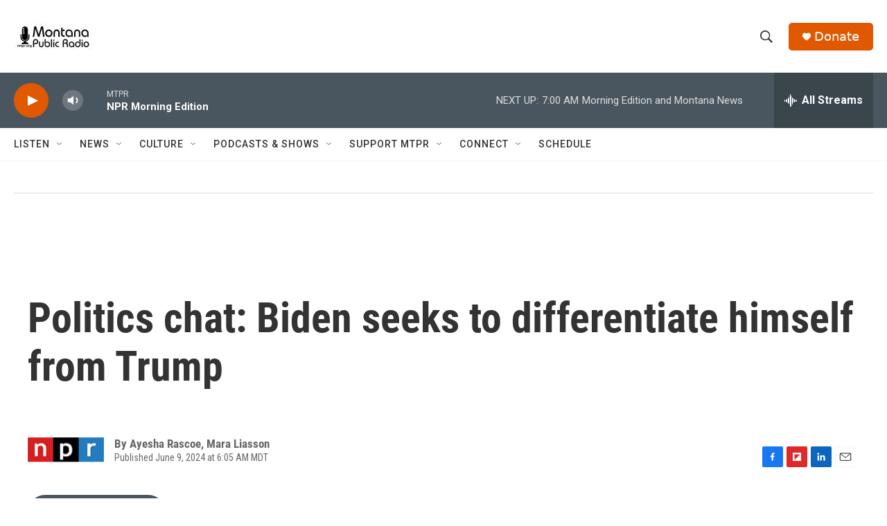

--- FILE ---
content_type: text/html; charset=utf-8
request_url: https://www.google.com/recaptcha/api2/aframe
body_size: 265
content:
<!DOCTYPE HTML><html><head><meta http-equiv="content-type" content="text/html; charset=UTF-8"></head><body><script nonce="FTol0Jo3Wsmo8uBAmEkyhA">/** Anti-fraud and anti-abuse applications only. See google.com/recaptcha */ try{var clients={'sodar':'https://pagead2.googlesyndication.com/pagead/sodar?'};window.addEventListener("message",function(a){try{if(a.source===window.parent){var b=JSON.parse(a.data);var c=clients[b['id']];if(c){var d=document.createElement('img');d.src=c+b['params']+'&rc='+(localStorage.getItem("rc::a")?sessionStorage.getItem("rc::b"):"");window.document.body.appendChild(d);sessionStorage.setItem("rc::e",parseInt(sessionStorage.getItem("rc::e")||0)+1);localStorage.setItem("rc::h",'1769083466423');}}}catch(b){}});window.parent.postMessage("_grecaptcha_ready", "*");}catch(b){}</script></body></html>